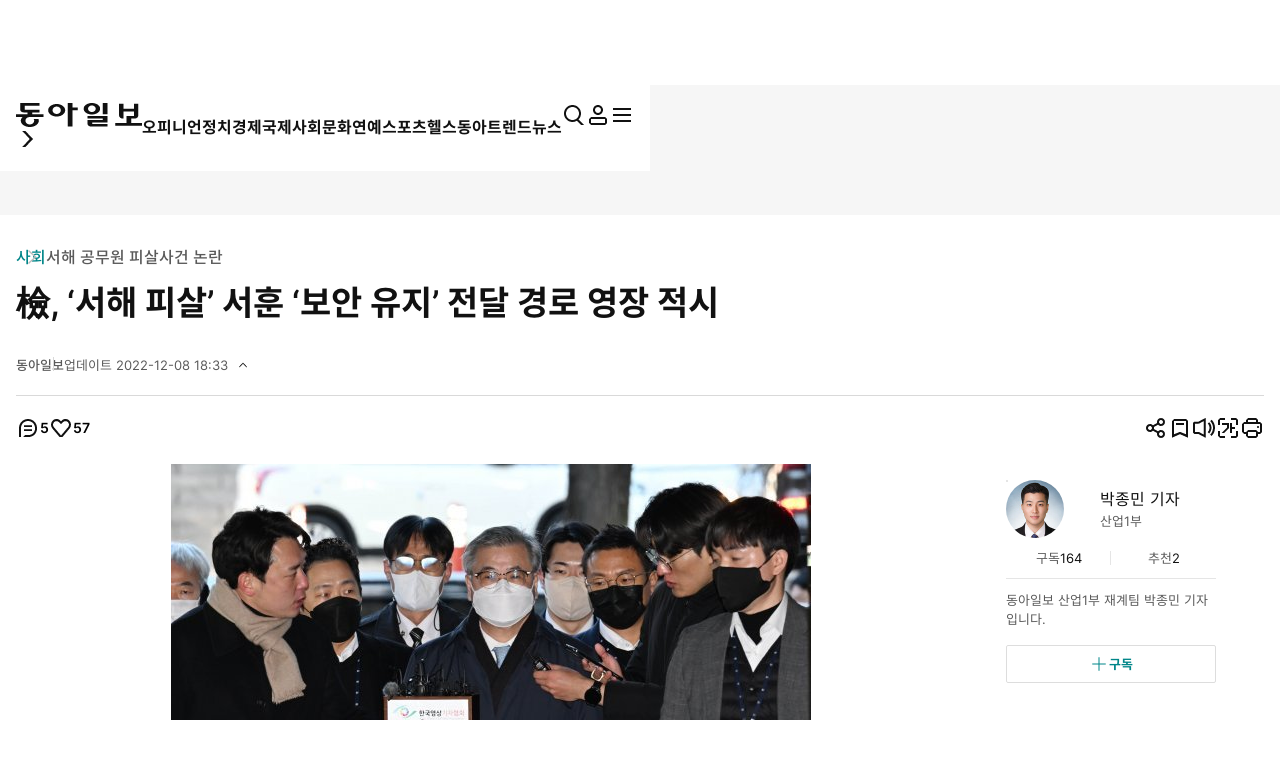

--- FILE ---
content_type: text/html; charset=UTF-8
request_url: https://spintop.donga.com/comment?jsoncallback=jQuery37005668427866234678_1768998146404&m=pickbest&l=10&p=1&p3=news.donga.com&p4=116915211&p6=https%3A%2F%2Fwww.donga.com%2Fnews%2FSociety%2Farticle%2Fall%2F20221208%2F116915211%2F1&p7=%E6%AA%A2%2C%20%E2%80%98%EC%84%9C%ED%95%B4%20%ED%94%BC%EC%82%B4%E2%80%99%20%EC%84%9C%ED%9B%88%20%E2%80%98%EB%B3%B4%EC%95%88%20%EC%9C%A0%EC%A7%80%E2%80%99%20%EC%A0%84%EB%8B%AC%20%EA%B2%BD%EB%A1%9C%20%EC%98%81%EC%9E%A5%20%EC%A0%81%EC%8B%9C&p8=https%3A%2F%2Fdimg.donga.com%2Fwps%2FNEWS%2FIMAGE%2F2022%2F12%2F08%2F116915209.1.jpg&s=pick&_=1768998146405
body_size: 1473
content:
jQuery37005668427866234678_1768998146404( '<div class=\'best_comment_wrap\'><h3>추천 많은 댓글</h3><ul><li><article class=\'comment_item\'><header class=\'comment_head\'><button class=\'name\' data-user onclick=\"javascript: userReplyPopup(\'naver.com\', \'8436980\', \'도박사\', \'\');\" ><strong>도박사</strong></button><p>2022-12-08 19:26:34</p></header><div class=\'comment_body\'><p>월북조작의 증거가 차고넘치는데도 최종지시자인 문재이니는  달보며 짖는 개처럼  헛소리를 하고있구나...즉시 뭉가를 잡아들여 엄히 문초하고 법에따라 처단하라!</p></div><footer class=\'comment_foot\'><button class=\'btn_recommend\' onClick=\'javascript:return _spinTopRefer(\"news.donga.com\", \"116915211\", \"7779643\", \"agree\", \"추천\", \"기사콘텐츠 댓글\", \"기사뷰\");\' ><dl><dt><i class=\'ic\'><svg><use href=\'#ic-recommend\'></use></svg></i><span class=\'is_blind\'>추천</span></dt><dd  id=\'spinTopagree7779643\' class=\'spinTopagree7779643\'>112</dd></dl></button><button class=\'btn_recommend\' onClick=\'javascript:return _spinTopRefer(\"news.donga.com\", \"116915211\", \"7779643\", \"disagree\", \"비추천\", \"기사콘텐츠 댓글\", \"기사뷰\");\' );\' ><dl><dt><i class=\'ic\'><svg><use href=\'#ic-recommend\'></use></svg></i><span class=\'is_blind\'>비추천</span></dt><dd id=\'spinTopdisagree7779643\' class=\'spinTopdisagree7779643\'>5</dd></dl></button></footer></article><div class=\'etc\' id=\'spinTopList_7779643_best\' style=\'display:none;\'></div></li><li><article class=\'comment_item\'><header class=\'comment_head\'><button class=\'name\' data-user onclick=\"javascript: userReplyPopup(\'donga.com\', \'hyunse8\', \'푸른잎사귀\', \'\');\" ><strong>푸른잎사귀</strong></button><p>2022-12-08 20:22:57</p></header><div class=\'comment_body\'><p>박씨는  교도소가  인생 마지막  안식처 음지에서   뭔 짖거리 를  했을까?</p></div><footer class=\'comment_foot\'><button class=\'btn_recommend\' onClick=\'javascript:return _spinTopRefer(\"news.donga.com\", \"116915211\", \"7779817\", \"agree\", \"추천\", \"기사콘텐츠 댓글\", \"기사뷰\");\' ><dl><dt><i class=\'ic\'><svg><use href=\'#ic-recommend\'></use></svg></i><span class=\'is_blind\'>추천</span></dt><dd  id=\'spinTopagree7779817\' class=\'spinTopagree7779817\'>59</dd></dl></button><button class=\'btn_recommend\' onClick=\'javascript:return _spinTopRefer(\"news.donga.com\", \"116915211\", \"7779817\", \"disagree\", \"비추천\", \"기사콘텐츠 댓글\", \"기사뷰\");\' );\' ><dl><dt><i class=\'ic\'><svg><use href=\'#ic-recommend\'></use></svg></i><span class=\'is_blind\'>비추천</span></dt><dd id=\'spinTopdisagree7779817\' class=\'spinTopdisagree7779817\'>2</dd></dl></button></footer></article><div class=\'etc\' id=\'spinTopList_7779817_best\' style=\'display:none;\'></div></li><li><article class=\'comment_item\'><header class=\'comment_head\'><button class=\'name\' data-user onclick=\"javascript: userReplyPopup(\'donga.com\', \'touchsky\', \'木金土\', \'\');\" ><strong>木金土</strong></button><p>2022-12-08 22:09:59</p></header><div class=\'comment_body\'><p>서훈은 종북좌빨 의식이 꽉 차있는 문재인의 의중에 부합하는 처결을 하느라고 월북으로 조작하여 보고를 하고 문멍텅이는 알면서도 모른척 월북으로 결정한 더러운종자들의 작태</p></div><footer class=\'comment_foot\'><button class=\'btn_recommend\' onClick=\'javascript:return _spinTopRefer(\"news.donga.com\", \"116915211\", \"7780147\", \"agree\", \"추천\", \"기사콘텐츠 댓글\", \"기사뷰\");\' ><dl><dt><i class=\'ic\'><svg><use href=\'#ic-recommend\'></use></svg></i><span class=\'is_blind\'>추천</span></dt><dd  id=\'spinTopagree7780147\' class=\'spinTopagree7780147\'>17</dd></dl></button><button class=\'btn_recommend\' onClick=\'javascript:return _spinTopRefer(\"news.donga.com\", \"116915211\", \"7780147\", \"disagree\", \"비추천\", \"기사콘텐츠 댓글\", \"기사뷰\");\' );\' ><dl><dt><i class=\'ic\'><svg><use href=\'#ic-recommend\'></use></svg></i><span class=\'is_blind\'>비추천</span></dt><dd id=\'spinTopdisagree7780147\' class=\'spinTopdisagree7780147\'>0</dd></dl></button></footer></article><div class=\'etc\' id=\'spinTopList_7780147_best\' style=\'display:none;\'></div></li></ul><button class=\'btn btn_l w_full type_line primary\' data-target=\'modalComment\' data-event_name=\"click_content_event\" data-ep_button_name=\"전체 댓글보기\" data-ep_button_area=\"기사콘텐츠 댓글\" data-ep_button_category=\"기사뷰\">전체 댓글 보기 <span class=\'replyCnt\'></span></button></div>' ); 

--- FILE ---
content_type: text/html; charset=UTF-8
request_url: https://spintop.donga.com/comment?jsoncallback=jQuery37005668427866234678_1768998146406&m=count&p3=news.donga.com&p4=116915211&_=1768998146407
body_size: 223
content:
jQuery37005668427866234678_1768998146406( '5' ); 

--- FILE ---
content_type: text/html; charset=UTF-8
request_url: https://spintop.donga.com/comment?jsoncallback=jQuery37005668427866234678_1768998146408&m=newsinfo&p3=news.donga.com&p4=116915211&_=1768998146409
body_size: 534
content:
jQuery37005668427866234678_1768998146408( '{\"HEAD\":{\"STATUS\":\"ok\",\"SITE\":\"news.donga.com\",\"NEWSID\":\"116915211\"},\"DATA\":{\"site\":\"news.donga.com\",\"newsid\":\"116915211\",\"title\":\"\\u6aa2, \\u2018\\uc11c\\ud574 \\ud53c\\uc0b4\\u2019 \\uc11c\\ud6c8 \\u2018\\ubcf4\\uc548 \\uc720\\uc9c0\\u2019 \\uc804\\ub2ec \\uacbd\\ub85c \\uc601\\uc7a5 \\uc801\\uc2dc\",\"url\":\"https:\\/\\/www.donga.com\\/news\\/Society\\/article\\/all\\/20221208\\/116915211\\/1?ref=main\",\"image\":\"https:\\/\\/dimg.donga.com\\/wps\\/NEWS\\/IMAGE\\/2022\\/12\\/08\\/116915209.1.jpg\",\"ref0\":4,\"ref1\":0,\"ref2\":0,\"ref3\":5,\"ref4\":50,\"ref5\":1,\"ref6\":2,\"ref7\":6}}' ); 

--- FILE ---
content_type: text/html; charset=UTF-8
request_url: https://spintop.donga.com/comment?jsoncallback=jQuery37005668427866234678_1768998146410&m=formpicklist&l=10&p=1&p3=news.donga.com&p4=116915211&p6=https%3A%2F%2Fwww.donga.com%2Fnews%2FSociety%2Farticle%2Fall%2F20221208%2F116915211%2F1&p7=%E6%AA%A2%2C%20%E2%80%98%EC%84%9C%ED%95%B4%20%ED%94%BC%EC%82%B4%E2%80%99%20%EC%84%9C%ED%9B%88%20%E2%80%98%EB%B3%B4%EC%95%88%20%EC%9C%A0%EC%A7%80%E2%80%99%20%EC%A0%84%EB%8B%AC%20%EA%B2%BD%EB%A1%9C%20%EC%98%81%EC%9E%A5%20%EC%A0%81%EC%8B%9C&p8=https%3A%2F%2Fdimg.donga.com%2Fwps%2FNEWS%2FIMAGE%2F2022%2F12%2F08%2F116915209.1.jpg&s=date&_=1768998146411
body_size: 3142
content:
jQuery37005668427866234678_1768998146410( '<form method=\'post\' id=\'spinTopLayerWriteForm\' action=\'https://spintop.donga.com/comment\'  onSubmit=\'return _spinTopSubmit();\'><input type=\'hidden\' id=\'spinTopM\' name=\'m\' value=\'insert\'><input type=\'hidden\' name=\'p3\' id=\'spinTopP3\' value=\'news.donga.com\'><input type=\'hidden\' name=\'p4\' id=\'spinTopP4\' value=\'116915211\'><input type=\'hidden\' name=\'p6\' id=\'spinTopP6\' value=\'https://www.donga.com/news/Society/article/all/20221208/116915211/1\'><input type=\'hidden\' name=\'p7\' id=\'spinTopP7\' value=\'檢, ‘서해 피살’ 서훈 ‘보안 유지’ 전달 경로 영장 적시\'><input type=\'hidden\' name=\'p8\' id=\'spinTopP8\' value=\'https://dimg.donga.com/wps/NEWS/IMAGE/2022/12/08/116915209.1.jpg\'><div id=\'comment_input\' class=\'box input_box\'><textarea name=\'p9\' id=\'spinTopP9\' onClick=\'javascript:_spinTopP9Focus();\' placeholder=\'댓글은 300자까지 입력하실 수 있으며&#10연속 등록은 2회까지 가능합니다.\'></textarea><p class=\'input_count contextsize\'><span id=\'contextsize\'>0</span>/300</p><button class=\'btn btn_s type_basic\' data-event_name=\"click_content_event\" data-ep_button_name=\"댓글 등록\" data-ep_button_area=\"댓글리스트\" data-ep_button_category=\"기사뷰\">등록</button></div><div class=\'modal_msg_box\'><p class=\'txt\'>내 맘에 쏙 드는 공감 댓글을 쓴 회원이 있다면? <br>닉네임 클릭하고 \'회원 추천’으로 응원해 주세요.</p></div>  <div id=\'modal_notice_pop\'><div class=\'pop_wrap\'><p class=\'tit\'>스팸성 댓글 게시 방지<p><p class=\'desc\'>텍스트 붙여넣기 기능은 사용하실 수 없습니다.</p><div class=\'btn_area\'><button class=\'confirm_btn btn_l btn type_basic\' type=\'button\'>확인</button></div><button class=\'close_btn\' type=\'button\'><span class=\'is_blind\'>닫기</span><i class=\'ic\'><svg><use href=\'#ic-close\'></use></svg></i></button></div></div><input type=\'hidden\' name=\'sigCurrent\' id=\'sigCurrent\' value=\'20260121212232\'><input type=\'hidden\' name=\'sigPos\' id=\'sigPos\' value=\'23\'><input type=\'hidden\' name=\'sigSize\' id=\'sigSize\' value=\'30\'><input type=\'hidden\' name=\'sigToken\' id=\'sigToken\' value=\'04b8ad05e045a7ede09ff1e7f38193\'></form><script>$(\'#spinTopP9\').on(\'paste\', function() { $(\'#modal_notice_pop\').addClass(\'active\'); return false; });  $(\'#modal_notice_pop .close_btn\').on(\'click\', function () { $(\'#modal_notice_pop\').removeClass(\'active\');return false; }); $(\'#modal_notice_pop .confirm_btn\').on(\'click\', function () { $(\'#modal_notice_pop\').removeClass(\'active\');return false; });</script><nav class=\'list_order_tab\'><ul class=\'tab_list_wrap\' role=\'tablist\'><li class=\'tab_list_node is_active\' role=\'presentation\' data-sort=\'date\'><button role=\'tab\' aria-selected=\'true\' onClick=\'javascript:return _spinTopSetListSort(0);\' data-event_name=\"click_content_event\" data-ep_button_name=\"최신순\" data-ep_button_area=\"댓글리스트\" data-ep_button_category=\"기사뷰\">최신순</button></li><li class=\'tab_list_node\' role=\'presentation\' data-sort=\'agree\'><button role=\'tab\' onClick=\'javascript:return _spinTopSetListSort(1);\' data-event_name=\"click_content_event\" data-ep_button_name=\"추천순\" data-ep_button_area=\"댓글리스트\" data-ep_button_category=\"기사뷰\">추천순</button></li><li class=\'tab_list_node\' role=\'presentation\' data-sort=\'disagree\'><button role=\'tab\' onClick=\'javascript:return _spinTopSetListSort(2);\' data-event_name=\"click_content_event\" data-ep_button_name=\"비추천순\" data-ep_button_area=\"댓글리스트\" data-ep_button_category=\"기사뷰\">비추천순</button></li></ul></nav><ul class=\'comment_list\' id=\'spinTopLayerCommentList\'    data-total=\'6\'    data-p=\'1\'    data-l=\'10 \'   data-sort=\'date\' ><li><article class=\'comment_item\' data-seq=\'1\' id=\'comment_7781944\'><header class=\'comment_head\'><button class=\'name\' data-user onclick=\"javascript: userReplyPopup(\'donga.com\', \'ec2acefa9f62bd036c3a34bca25b438debc042e42b0eda7acfc365cda19bcf51\', \'흑범\', \'\');\" data-event_name=\"click_content_event\" data-ep_button_name=\"댓글작성자\" data-ep_button_area=\"댓글리스트\" data-ep_button_category=\"기사뷰\"><strong class=\'nicknameArea\'>흑범</strong></button><p class=\'createdate\'>2022-12-09 10:26:24</p></header><div class=\'comment_body\'><p class=\'comment\'>찌질한 생각들</p></div><footer class=\'comment_foot\'><button class=\'btn_comment\' data-target=\'modalComment\' onClick=\'javascript:return _spinTopWriteReplyOn(\"news.donga.com\", \"116915211\", \"7781944\", 0);\'><dl><dt>답글</dt><dd id=\'spinTopReplyCnt_7781944\' class=\'spinTopReplyCnt_7781944\'>0<span class=\'is_blind\'>개</span></dd></dl></button><button class=\'btn_recommend\' onClick=\'javascript:return _spinTopRefer(\"news.donga.com\", \"116915211\", \"7781944\", \"agree\", \"추천\", \"댓글리스트\", \"기사뷰\");\' ><dl><dt><i class=\'ic\'><svg><use href=\'#ic-recommend\'></use></svg></i><span class=\'is_blind\'>추천</span></dt><dd  id=\'spinTopagree7781944\' class=\'spinTopagree7781944\'>1</dd></dl></button><button class=\'btn_recommend\' onClick=\'javascript:return _spinTopRefer(\"news.donga.com\", \"116915211\", \"7781944\", \"disagree\", \"비추천\", \"댓글리스트\", \"기사뷰\");\' );\' ><dl><dt><i class=\'ic\'><svg><use href=\'#ic-recommend\'></use></svg></i><span class=\'is_blind\'>비추천</span></dt><dd id=\'spinTopdisagree7781944\' class=\'spinTopdisagree7781944\'>0</dd></dl></button></footer></article><div class=\'etc\' id=\'spinTopList_7781944\' style=\'display:none;\'></li></div></div><li><article class=\'comment_item\' data-seq=\'2\' id=\'comment_7780588\'><header class=\'comment_head\'><button class=\'name\' data-user onclick=\"javascript: userReplyPopup(\'naver.com\', \'76047558\', \'hky4859\', \'\');\" data-event_name=\"click_content_event\" data-ep_button_name=\"댓글작성자\" data-ep_button_area=\"댓글리스트\" data-ep_button_category=\"기사뷰\"><i class=\'ic level\'><svg><use href=\'#ic-level-bronze\'></use></svg></i><strong class=\'nicknameArea\'>hky4859</strong></button><p class=\'createdate\'>2022-12-09 00:35:43</p></header><div class=\'comment_body\'><p class=\'comment\'>이놈들은 끌어다가 귀빵망이 열대와 아구창 두대면 다 실토한다<br>다른 방법 끌거 없이 그렇게 하라</p></div><footer class=\'comment_foot\'><button class=\'btn_comment\' data-target=\'modalComment\' onClick=\'javascript:return _spinTopWriteReplyOn(\"news.donga.com\", \"116915211\", \"7780588\", 0);\'><dl><dt>답글</dt><dd id=\'spinTopReplyCnt_7780588\' class=\'spinTopReplyCnt_7780588\'>0<span class=\'is_blind\'>개</span></dd></dl></button><button class=\'btn_recommend\' onClick=\'javascript:return _spinTopRefer(\"news.donga.com\", \"116915211\", \"7780588\", \"agree\", \"추천\", \"댓글리스트\", \"기사뷰\");\' ><dl><dt><i class=\'ic\'><svg><use href=\'#ic-recommend\'></use></svg></i><span class=\'is_blind\'>추천</span></dt><dd  id=\'spinTopagree7780588\' class=\'spinTopagree7780588\'>8</dd></dl></button><button class=\'btn_recommend\' onClick=\'javascript:return _spinTopRefer(\"news.donga.com\", \"116915211\", \"7780588\", \"disagree\", \"비추천\", \"댓글리스트\", \"기사뷰\");\' );\' ><dl><dt><i class=\'ic\'><svg><use href=\'#ic-recommend\'></use></svg></i><span class=\'is_blind\'>비추천</span></dt><dd id=\'spinTopdisagree7780588\' class=\'spinTopdisagree7780588\'>0</dd></dl></button></footer></article><div class=\'etc\' id=\'spinTopList_7780588\' style=\'display:none;\'></li></div></div><li><article class=\'comment_item\' data-seq=\'3\' id=\'comment_7780147\'><header class=\'comment_head\'><button class=\'name\' data-user onclick=\"javascript: userReplyPopup(\'donga.com\', \'touchsky\', \'木金土\', \'\');\" data-event_name=\"click_content_event\" data-ep_button_name=\"댓글작성자\" data-ep_button_area=\"댓글리스트\" data-ep_button_category=\"기사뷰\"><strong class=\'nicknameArea\'>木金土</strong></button><p class=\'createdate\'>2022-12-08 22:09:59</p></header><div class=\'comment_body\'><p class=\'comment\'>서훈은 종북좌빨 의식이 꽉 차있는 문재인의 의중에 부합하는 처결을 하느라고 월북으로 조작하여 보고를 하고 문멍텅이는 알면서도 모른척 월북으로 결정한 더러운종자들의 작태</p></div><footer class=\'comment_foot\'><button class=\'btn_comment\' data-target=\'modalComment\' onClick=\'javascript:return _spinTopWriteReplyOn(\"news.donga.com\", \"116915211\", \"7780147\", 0);\'><dl><dt>답글</dt><dd id=\'spinTopReplyCnt_7780147\' class=\'spinTopReplyCnt_7780147\'>0<span class=\'is_blind\'>개</span></dd></dl></button><button class=\'btn_recommend\' onClick=\'javascript:return _spinTopRefer(\"news.donga.com\", \"116915211\", \"7780147\", \"agree\", \"추천\", \"댓글리스트\", \"기사뷰\");\' ><dl><dt><i class=\'ic\'><svg><use href=\'#ic-recommend\'></use></svg></i><span class=\'is_blind\'>추천</span></dt><dd  id=\'spinTopagree7780147\' class=\'spinTopagree7780147\'>17</dd></dl></button><button class=\'btn_recommend\' onClick=\'javascript:return _spinTopRefer(\"news.donga.com\", \"116915211\", \"7780147\", \"disagree\", \"비추천\", \"댓글리스트\", \"기사뷰\");\' );\' ><dl><dt><i class=\'ic\'><svg><use href=\'#ic-recommend\'></use></svg></i><span class=\'is_blind\'>비추천</span></dt><dd id=\'spinTopdisagree7780147\' class=\'spinTopdisagree7780147\'>0</dd></dl></button></footer></article><div class=\'etc\' id=\'spinTopList_7780147\' style=\'display:none;\'></li></div></div><li><article class=\'comment_item\' data-seq=\'4\' id=\'comment_7779865\'><header class=\'comment_head\'><button class=\'name\' data-user onclick=\"javascript: userReplyPopup(\'donga.com\', \'yoojs910\', \'dmsgh43\', \'\');\" data-event_name=\"click_content_event\" data-ep_button_name=\"댓글작성자\" data-ep_button_area=\"댓글리스트\" data-ep_button_category=\"기사뷰\"><i class=\'ic level\'><svg><use href=\'#ic-level-bronze\'></use></svg></i><strong class=\'nicknameArea\'>dmsgh43</strong></button><p class=\'createdate\'>2022-12-08 20:43:12</p></header><div class=\'comment_body\'><p class=\'comment\'>삭제된 댓글입니다.</p></div><footer class=\'comment_foot\'><button class=\'btn_comment\' data-target=\'modalComment\' onClick=\'javascript:return _spinTopWriteReplyOn(\"news.donga.com\", \"116915211\", \"7779865\", 0);\'><dl><dt>답글</dt><dd id=\'spinTopReplyCnt_7779865\' class=\'spinTopReplyCnt_7779865\'>0<span class=\'is_blind\'>개</span></dd></dl></button></footer></article><div class=\'etc\' id=\'spinTopList_7779865\' style=\'display:none;\'></li></div></div><li><article class=\'comment_item\' data-seq=\'5\' id=\'comment_7779817\'><header class=\'comment_head\'><button class=\'name\' data-user onclick=\"javascript: userReplyPopup(\'donga.com\', \'hyunse8\', \'푸른잎사귀\', \'\');\" data-event_name=\"click_content_event\" data-ep_button_name=\"댓글작성자\" data-ep_button_area=\"댓글리스트\" data-ep_button_category=\"기사뷰\"><strong class=\'nicknameArea\'>푸른잎사귀</strong></button><p class=\'createdate\'>2022-12-08 20:22:57</p></header><div class=\'comment_body\'><p class=\'comment\'>박씨는  교도소가  인생 마지막  안식처<br>음지에서   뭔 짖거리 를  했을까?</p></div><footer class=\'comment_foot\'><button class=\'btn_comment\' data-target=\'modalComment\' onClick=\'javascript:return _spinTopWriteReplyOn(\"news.donga.com\", \"116915211\", \"7779817\", 0);\'><dl><dt>답글</dt><dd id=\'spinTopReplyCnt_7779817\' class=\'spinTopReplyCnt_7779817\'>0<span class=\'is_blind\'>개</span></dd></dl></button><button class=\'btn_recommend\' onClick=\'javascript:return _spinTopRefer(\"news.donga.com\", \"116915211\", \"7779817\", \"agree\", \"추천\", \"댓글리스트\", \"기사뷰\");\' ><dl><dt><i class=\'ic\'><svg><use href=\'#ic-recommend\'></use></svg></i><span class=\'is_blind\'>추천</span></dt><dd  id=\'spinTopagree7779817\' class=\'spinTopagree7779817\'>59</dd></dl></button><button class=\'btn_recommend\' onClick=\'javascript:return _spinTopRefer(\"news.donga.com\", \"116915211\", \"7779817\", \"disagree\", \"비추천\", \"댓글리스트\", \"기사뷰\");\' );\' ><dl><dt><i class=\'ic\'><svg><use href=\'#ic-recommend\'></use></svg></i><span class=\'is_blind\'>비추천</span></dt><dd id=\'spinTopdisagree7779817\' class=\'spinTopdisagree7779817\'>2</dd></dl></button></footer></article><div class=\'etc\' id=\'spinTopList_7779817\' style=\'display:none;\'></li></div></div><li><article class=\'comment_item\' data-seq=\'6\' id=\'comment_7779643\'><header class=\'comment_head\'><button class=\'name\' data-user onclick=\"javascript: userReplyPopup(\'naver.com\', \'8436980\', \'도박사\', \'\');\" data-event_name=\"click_content_event\" data-ep_button_name=\"댓글작성자\" data-ep_button_area=\"댓글리스트\" data-ep_button_category=\"기사뷰\"><strong class=\'nicknameArea\'>도박사</strong></button><p class=\'createdate\'>2022-12-08 19:26:34</p></header><div class=\'comment_body\'><p class=\'comment\'>월북조작의 증거가 차고넘치는데도 최종지시자인 문재이니는  달보며 짖는 개처럼  헛소리를 하고있구나...즉시 뭉가를 잡아들여 엄히 문초하고 법에따라 처단하라!</p></div><footer class=\'comment_foot\'><button class=\'btn_comment\' data-target=\'modalComment\' onClick=\'javascript:return _spinTopWriteReplyOn(\"news.donga.com\", \"116915211\", \"7779643\", 0);\'><dl><dt>답글</dt><dd id=\'spinTopReplyCnt_7779643\' class=\'spinTopReplyCnt_7779643\'>0<span class=\'is_blind\'>개</span></dd></dl></button><button class=\'btn_recommend\' onClick=\'javascript:return _spinTopRefer(\"news.donga.com\", \"116915211\", \"7779643\", \"agree\", \"추천\", \"댓글리스트\", \"기사뷰\");\' ><dl><dt><i class=\'ic\'><svg><use href=\'#ic-recommend\'></use></svg></i><span class=\'is_blind\'>추천</span></dt><dd  id=\'spinTopagree7779643\' class=\'spinTopagree7779643\'>112</dd></dl></button><button class=\'btn_recommend\' onClick=\'javascript:return _spinTopRefer(\"news.donga.com\", \"116915211\", \"7779643\", \"disagree\", \"비추천\", \"댓글리스트\", \"기사뷰\");\' );\' ><dl><dt><i class=\'ic\'><svg><use href=\'#ic-recommend\'></use></svg></i><span class=\'is_blind\'>비추천</span></dt><dd id=\'spinTopdisagree7779643\' class=\'spinTopdisagree7779643\'>5</dd></dl></button></footer></article><div class=\'etc\' id=\'spinTopList_7779643\' style=\'display:none;\'></li></div></div></ul>' ); 

--- FILE ---
content_type: text/html; charset=UTF-8
request_url: https://www.donga.com/news/getActionInfo
body_size: 81
content:
{"emotion":{"20221208\/116915211":"57"}}

--- FILE ---
content_type: text/html; charset=UTF-8
request_url: https://www.donga.com/news/getFavoriteInfo
body_size: 214
content:
{"HEAD":{"STATUS":"ok"},"DATA":{"gudok":{"blick@donga.com":"164","jej@donga.com":"154","hcshin@donga.com":"13","00030100000024":"64","70040100000001":"1,006","70030000000935":"777","70010000001020":"688","70020000000285":"508","70000000000705":"9","70010000001071":"5","70000000000606":"133","70000000000707":"5","70010000001029":"16","70060000000039":"14"}}}

--- FILE ---
content_type: text/html; charset=UTF-8
request_url: https://www.donga.com/news/getFavoriteInfo
body_size: 123
content:
{"HEAD":{"STATUS":"ok"},"DATA":{"reporter":{"blick@donga.com":"2","jej@donga.com":0,"hcshin@donga.com":"1"}}}

--- FILE ---
content_type: text/html; charset=utf-8
request_url: https://www.google.com/recaptcha/api2/aframe
body_size: 268
content:
<!DOCTYPE HTML><html><head><meta http-equiv="content-type" content="text/html; charset=UTF-8"></head><body><script nonce="xZU2PV9qxwaFlp0-vcJ9GQ">/** Anti-fraud and anti-abuse applications only. See google.com/recaptcha */ try{var clients={'sodar':'https://pagead2.googlesyndication.com/pagead/sodar?'};window.addEventListener("message",function(a){try{if(a.source===window.parent){var b=JSON.parse(a.data);var c=clients[b['id']];if(c){var d=document.createElement('img');d.src=c+b['params']+'&rc='+(localStorage.getItem("rc::a")?sessionStorage.getItem("rc::b"):"");window.document.body.appendChild(d);sessionStorage.setItem("rc::e",parseInt(sessionStorage.getItem("rc::e")||0)+1);localStorage.setItem("rc::h",'1768998153605');}}}catch(b){}});window.parent.postMessage("_grecaptcha_ready", "*");}catch(b){}</script></body></html>

--- FILE ---
content_type: application/x-javascript
request_url: https://yellow.contentsfeed.com/RealMedia/ads/adstream_jx.ads/www.donga.com/main@x95
body_size: 480
content:
document.write ('<a href="//yellow.contentsfeed.com/RealMedia/ads/click_lx.ads/www.donga.com/main/L18/649285521/x95/donga/trafficchecking_191018/trafficchecking_191018.html/4178556e45576c7778514d4144534e38" target="_blank" >\n');
document.write ('<img src="https://image.donga.com/adma/donga/191018_trafficchecking_dot.gif" alt="" border="0"></a>\n');
document.write ('\n');


--- FILE ---
content_type: application/javascript; charset=utf-8
request_url: https://fundingchoicesmessages.google.com/f/AGSKWxWW6mA61GL3G1wBi6Aa3M-ay4Qn2p_jDVClrW0WLT1vBKqW71t8zdihj7x8CfINF1aaxKSgIhdIBVVMTLKVWgHMXlcYaJ99JHvtOdL39hGQJRwrC-x_PahFEH8AHq1PNPSrRS54rUmKM2CI4nGfvatqdgCK6NvOAOv39FiJTmY8f7bnJt26hhN7yReZ/_/ads-segmentjs./country_ad._images/ad__728.htm/loadadsmain.
body_size: -1290
content:
window['48402d7a-9b52-4925-985d-180dd84f3fd3'] = true;